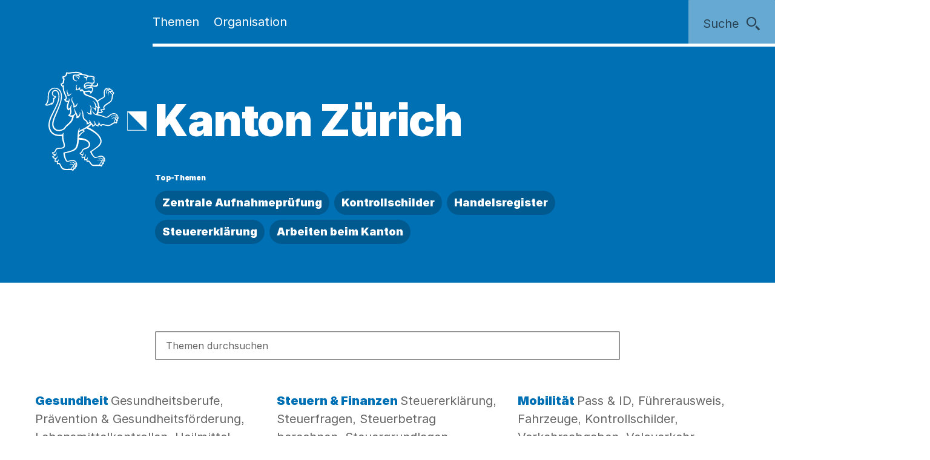

--- FILE ---
content_type: text/html;charset=utf-8
request_url: https://www.zh.ch/de.html
body_size: 11959
content:










<!doctype html>
<html lang="de">
<head>
    <meta charset="UTF-8"/>
    <meta http-equiv="X-UA-Compatible" content="IE=edge"/>
    <title>Startseite | Kanton Zürich</title>

    <meta content="Kanton Zürich" property="og:site_name"/>
    <meta content="Startseite" property="og:title"/>
    <meta content="Offizielle Website des Kantons Zürich. " property="og:description"/>
    <meta content="website" property="og:type"/>
    <meta content="https://www.zh.ch/content/dam/zhweb/bilder-dokumente/footer/social-media-links/kantonzuerich.png.zhweb-transform/open-graph-teaser-image-large/kantonzuerich.1611224633548.png" property="og:image"/>
    <meta content="https://www.zh.ch/de.html" property="og:url"/>

    <meta name="description" content="Offizielle Website des Kantons Zürich. "/>
    <meta content="Deutsch" name="czhdev.title"/>
    <meta name="czhdev.shortTitle" content="Kanton Zürich"/>
    
    <meta name="czhdev.type" content="contentpage"/>
    <meta name="czhdev.teaserText" content="Die Offizielle Website des Kantons Zürich. "/>
    <meta name="czhdev.publicationDate" content="2026-01-08"/>
    
    
    
    <meta name="format-detection" content="telephone=no"/>
    

    <link rel="canonical" href="https://www.zh.ch/de.html"/>

    
  
  

    <link rel="stylesheet" href="/etc.clientlibs/zhweb/core/clientlibs/publish/resources/css/main.284fbec.min.css"/>
    <link rel="stylesheet" href="/etc.clientlibs/zhweb/core/clientlibs/publish/resources/css/print.284fbec.min.css" media="print"/>

    <script type="text/javascript" src="/etc.clientlibs/zhweb/core/clientlibs/publish/resources/js/head.284fbec.min.js"></script>
  

    
  
  

  


    <link rel="manifest" href="/etc.clientlibs/zhweb/core/clientlibs/publish/resources/manifest.json"/>
    <meta name="mobile-web-app-capable" content="yes"/>
    <meta name="apple-mobile-web-app-capable" content="yes"/>
    <meta name="application-name" content="Kanton Zürich"/>
    <meta name="apple-mobile-web-app-title" content="Kanton Zürich"/>
    <meta name="theme-color" content="#0070B4"/>
    <meta name="msapplication-navbutton-color" content="#0070B4"/>
    <meta name="apple-mobile-web-app-status-bar-style" content="black-translucent"/>
    <meta name="msapplication-starturl" content="/"/>
    <meta name="viewport" content="width=device-width, initial-scale=1"/>

    <link rel="preload" href="/etc.clientlibs/zhweb/core/clientlibs/publish/resources/fonts/Inter-Regular.woff2" as="font" type="font/woff2" crossorigin/>
    <link rel="preload" href="/etc.clientlibs/zhweb/core/clientlibs/publish/resources/fonts/Inter-Black.woff2" as="font" type="font/woff2" crossorigin/>

    <link rel="shortcut icon" sizes="144x144" type="image/png" href="/etc.clientlibs/zhweb/core/clientlibs/publish/resources/media/icons/Favicon_144.png"/>
    <link rel="shortcut icon" sizes="96x96" type="image/png" href="/etc.clientlibs/zhweb/core/clientlibs/publish/resources/media/icons/Favicon_96.png"/>
    <link rel="shortcut icon" sizes="48x48" type="image/png" href="/etc.clientlibs/zhweb/core/clientlibs/publish/resources/media/icons/Favicon_48.png"/>
    <link rel="shortcut icon" sizes="16x16" type="image/png" href="/etc.clientlibs/zhweb/core/clientlibs/publish/resources/media/icons/Favicon_16.png"/>

    <link rel="apple-touch-icon" sizes="180x180" href="/etc.clientlibs/zhweb/core/clientlibs/publish/resources/media/icons/apple-touch-icon-180x180.png"/>
    <link rel="apple-touch-icon" sizes="152x152" href="/etc.clientlibs/zhweb/core/clientlibs/publish/resources/media/icons/apple-touch-icon-76x76@2x.png"/>
    <link rel="apple-touch-icon" sizes="144x144" href="/etc.clientlibs/zhweb/core/clientlibs/publish/resources/media/icons/apple-touch-icon-72x72@2x.png"/>
    <link rel="apple-touch-icon" sizes="120x120" href="/etc.clientlibs/zhweb/core/clientlibs/publish/resources/media/icons/apple-touch-icon-60x60@2x.png"/>
    <link rel="apple-touch-icon" sizes="114x114" href="/etc.clientlibs/zhweb/core/clientlibs/publish/resources/media/icons/apple-touch-icon-57x57@2x.png"/>
    <link rel="apple-touch-icon" sizes="76x76" href="/etc.clientlibs/zhweb/core/clientlibs/publish/resources/media/icons/apple-touch-icon-76x76.png"/>
    <link rel="apple-touch-icon" sizes="60x60" href="/etc.clientlibs/zhweb/core/clientlibs/publish/resources/media/icons/apple-touch-icon-60x60.png"/>
    <link rel="apple-touch-icon" sizes="57x57" href="/etc.clientlibs/zhweb/core/clientlibs/publish/resources/media/icons/apple-touch-icon-57x57.png"/>
    <link rel="icon" type="image/png" href="/etc.clientlibs/zhweb/core/clientlibs/publish/resources/media/icons/Favicon_48.png"/>

    
    
        
        <script type="text/javascript">
          function getCookie(cname) {
            const name = cname + "=";
            const decodedCookie = decodeURIComponent(document.cookie);
            const ca = decodedCookie.split(';');
            for (let i = 0; i < ca.length; i++) {
              let c = ca[i];
              while (c.charAt(0) === ' ') {
                c = c.substring(1);
              }
              if (c.indexOf(name) === 0) {
                return c.substring(name.length, c.length);
              }
            }
            return "true";
          }

          const siteId = 'aLYfFtFf';
          if (siteId) {
            const isAnalyticsEnabled = getCookie("acceptAnalytics") === "true";
            if (isAnalyticsEnabled) {
              window.startTracking = function () {
                (function () {
                  var _mtm = _mtm || [];
                  _mtm.push({ 'mtm.startTime': (new Date().getTime()), 'event': 'mtm.Start' });
                  var d = document, g = d.createElement('script'),
                    s = d.getElementsByTagName('script')[0];
                  g.type = 'text/javascript';
                  g.async = true;
                  g.defer = true;
                  g.src = `https://webstats.zh.ch/js/container_${siteId}.js`;
                  s.parentNode.insertBefore(g, s);
                })();
              };
            }
          }
        </script>
        
    

</head>
<body class="cv-blue " data-script-main='/etc.clientlibs/zhweb/core/clientlibs/publish/resources/js/main.284fbec.min.js' data-svgsprites-options='[&quot;/etc.clientlibs/zhweb/core/clientlibs/publish/resources/media/svgsprite/base.284fbec.svg&quot;]'>

<div>
  


</div>
<div>
  


</div>
<div>
  
</div>


<div class="mdl-banner" data-fetch-url="/de/headerbanner/jcr:content.zhweb-headerbanner.html/content/zhweb/de" data-init="banner">
</div>


    <script type="application/ld+json">
        {"@context":"https://schema.org","@type":"GovernmentOrganization","name":"Deutsch","url":"https://www.zh.ch","logo":"https://www.zh.ch/content/dam/zhweb/bilder-dokumente/cc.svg","contactPoint":[{"@type":"ContactPoint","telephone":"+41 43 259 11 11","contactType":"customer service"}],"location":[{"@type":"GovernmentOffice","parentOrganization":{"name":"Deutsch"},"name":"Sicherheitsdirektion","logo":"https://www.zh.ch/content/dam/zhweb/bilder-dokumente/cc.svg","image":"https://www.zh.ch/content/dam/zhweb/bilder-dokumente/cc.svg","geo":{"@type":"GeoCoordinates","longitude":"8.5430796","latitude":"47.378084"},"address":{"@type":"PostalAddress","streetAddress":"Neumühlequai 10"},"telephone":"+41 43 259 11 11"},{"@type":"GovernmentOffice","parentOrganization":{"name":"Deutsch"},"name":"Bildungsdirektion","logo":"https://www.zh.ch/content/dam/zhweb/bilder-dokumente/cc.svg","image":"https://www.zh.ch/content/dam/zhweb/bilder-dokumente/cc.svg","geo":{"@type":"GeoCoordinates","longitude":"8.5433293","latitude":"47.37883910000001"},"address":{"@type":"PostalAddress","streetAddress":"Walcheplatz 2"},"telephone":"+41 43 259 23 09"},{"@type":"GovernmentOffice","parentOrganization":{"name":"Deutsch"},"name":"Staatskanzlei","logo":"https://www.zh.ch/content/dam/zhweb/bilder-dokumente/cc.svg","image":"https://www.zh.ch/content/dam/zhweb/bilder-dokumente/cc.svg","geo":{"@type":"GeoCoordinates","longitude":"8.542956745903888","latitude":"47.378183333352304"},"address":{"@type":"PostalAddress","streetAddress":"Neumühlequai 10 "},"telephone":"+41 43 259 11 11"},{"@type":"GovernmentOffice","parentOrganization":{"name":"Deutsch"},"name":"Direktion der Justiz und des Innern","logo":"https://www.zh.ch/content/dam/zhweb/bilder-dokumente/cc.svg","image":"https://www.zh.ch/content/dam/zhweb/bilder-dokumente/cc.svg","geo":{"@type":"GeoCoordinates","longitude":"8.5429777","latitude":"47.3781855"},"address":{"@type":"PostalAddress","streetAddress":"Neumühlequai 10"},"telephone":"+41 43 259 25 79"},{"@type":"GovernmentOffice","parentOrganization":{"name":"Deutsch"},"name":"Finanzdirektion","logo":"https://www.zh.ch/content/dam/zhweb/bilder-dokumente/cc.svg","image":"https://www.zh.ch/content/dam/zhweb/bilder-dokumente/cc.svg","geo":{"@type":"GeoCoordinates","longitude":"8.5430796","latitude":"47.378084"},"address":{"@type":"PostalAddress","streetAddress":"Walcheplatz 1"},"telephone":"+41 43 259 11 11"},{"@type":"GovernmentOffice","parentOrganization":{"name":"Deutsch"},"name":"Volkswirtschaftsdirektion","logo":"https://www.zh.ch/content/dam/zhweb/bilder-dokumente/cc.svg","image":"https://www.zh.ch/content/dam/zhweb/bilder-dokumente/cc.svg","geo":{"@type":"GeoCoordinates","longitude":"8.5429643","latitude":"47.3780847"},"address":{"@type":"PostalAddress","streetAddress":"Neumühlequai 10"},"telephone":"+41 43 259 26 11"},{"@type":"GovernmentOffice","parentOrganization":{"name":"Deutsch"},"name":"Baudirektion","logo":"https://www.zh.ch/content/dam/zhweb/bilder-dokumente/cc.svg","image":"https://www.zh.ch/content/dam/zhweb/bilder-dokumente/cc.svg","geo":{"@type":"GeoCoordinates","longitude":"8.543272","latitude":"47.3787507"},"address":{"@type":"PostalAddress","streetAddress":"Walcheplatz 2"},"telephone":"+41 43 259 28 00"},{"@type":"GovernmentOffice","parentOrganization":{"name":"Deutsch"},"name":"Gesundheitsdirektion","logo":"https://www.zh.ch/content/dam/zhweb/bilder-dokumente/cc.svg","image":"https://www.zh.ch/content/dam/zhweb/bilder-dokumente/cc.svg","geo":{"@type":"GeoCoordinates","longitude":"8.5437047","latitude":"47.3790886"},"address":{"@type":"PostalAddress","streetAddress":"Stampfenbachstrasse 30"},"telephone":"+41 43 259 24 05"},{"@type":"GovernmentOffice","parentOrganization":{"name":"Deutsch"},"name":"Parlamentsdienste des Kantonsrates","logo":"https://www.zh.ch/content/dam/zhweb/bilder-dokumente/cc.svg","image":"https://www.zh.ch/content/dam/zhweb/bilder-dokumente/cc.svg","geo":{"@type":"GeoCoordinates","longitude":"8.547742099999999","latitude":"47.3729535"},"address":{"@type":"PostalAddress","streetAddress":"Hirschengraben 40"},"telephone":"+41 43 259 20 08"},{"@type":"GovernmentOffice","parentOrganization":{"name":"Deutsch"},"name":"Finanzkontrolle","logo":"https://www.zh.ch/content/dam/zhweb/bilder-dokumente/cc.svg","image":"https://www.zh.ch/content/dam/zhweb/bilder-dokumente/cc.svg","geo":{"@type":"GeoCoordinates","longitude":"8.5435757","latitude":"47.3810772"},"address":{"@type":"PostalAddress","streetAddress":"Weinbergstrasse 49"},"telephone":"+41 43 259 33 67"},{"@type":"GovernmentOffice","parentOrganization":{"name":"Deutsch"},"name":"Migrationsamt","logo":"https://www.zh.ch/content/dam/zhweb/bilder-dokumente/cc.svg","image":"https://www.zh.ch/content/dam/zhweb/bilder-dokumente/cc.svg","geo":{"@type":"GeoCoordinates","longitude":"8.546548699999999","latitude":"47.4036804"},"address":{"@type":"PostalAddress","streetAddress":"Berninastrasse 45"},"telephone":"+41 43 259 88 00"},{"@type":"GovernmentOffice","parentOrganization":{"name":"Deutsch"},"name":"Beglaubigungen \u0026 Gewerbebewilligungen","logo":"https://www.zh.ch/content/dam/zhweb/bilder-dokumente/cc.svg","image":"https://www.zh.ch/content/dam/zhweb/bilder-dokumente/cc.svg","geo":{"@type":"GeoCoordinates","longitude":"8.5430723","latitude":"47.3779394"},"address":{"@type":"PostalAddress","streetAddress":"Neumühlequai 8"},"telephone":"+41 43 259 21 19"},{"@type":"GovernmentOffice","parentOrganization":{"name":"Deutsch"},"name":"Sicherheitsdirektion","logo":"https://www.zh.ch/content/dam/zhweb/bilder-dokumente/cc.svg","image":"https://www.zh.ch/content/dam/zhweb/bilder-dokumente/cc.svg","geo":{"@type":"GeoCoordinates","longitude":"8.5429643","latitude":"47.3780847"},"address":{"@type":"PostalAddress","streetAddress":"Neumühlequai 10"},"telephone":"+41 43 259 21 24"},{"@type":"GovernmentOffice","parentOrganization":{"name":"Deutsch"},"name":"Sicherheitsdirektion","logo":"https://www.zh.ch/content/dam/zhweb/bilder-dokumente/cc.svg","image":"https://www.zh.ch/content/dam/zhweb/bilder-dokumente/cc.svg","geo":{"@type":"GeoCoordinates","longitude":"8.5429643","latitude":"47.3780847"},"address":{"@type":"PostalAddress","streetAddress":"Neumühlequai 10"},"telephone":"+41 43 259 21 24"},{"@type":"GovernmentOffice","parentOrganization":{"name":"Deutsch"},"name":"Sportamt","logo":"https://www.zh.ch/content/dam/zhweb/bilder-dokumente/cc.svg","image":"https://www.zh.ch/content/dam/zhweb/bilder-dokumente/cc.svg","geo":{"@type":"GeoCoordinates","longitude":"8.543190899999999","latitude":"47.3778426"},"address":{"@type":"PostalAddress","streetAddress":"Neumühlequai 8"},"telephone":"+41 43 259 52 52"},{"@type":"GovernmentOffice","parentOrganization":{"name":"Deutsch"},"name":"Kantonales Sozialamt Zürich","logo":"https://www.zh.ch/content/dam/zhweb/bilder-dokumente/cc.svg","image":"https://www.zh.ch/content/dam/zhweb/bilder-dokumente/cc.svg","geo":{"@type":"GeoCoordinates","longitude":"8.528325268393779","latitude":"47.38282839037308"},"address":{"@type":"PostalAddress","streetAddress":"Röntgenstrasse 16/22"},"telephone":"+41 43 259 24 51"},{"@type":"GovernmentOffice","parentOrganization":{"name":"Deutsch"},"name":"Strassenverkehrsamt","logo":"https://www.zh.ch/content/dam/zhweb/bilder-dokumente/cc.svg","image":"https://www.zh.ch/content/dam/zhweb/bilder-dokumente/cc.svg","geo":{"@type":"GeoCoordinates","longitude":"8.5126136","latitude":"47.353506"},"address":{"@type":"PostalAddress","streetAddress":"Uetlibergstrasse 301"},"telephone":"+41 43 257 00 00"},{"@type":"GovernmentOffice","parentOrganization":{"name":"Deutsch"},"name":"Passbüro","logo":"https://www.zh.ch/content/dam/zhweb/bilder-dokumente/cc.svg","image":"https://www.zh.ch/content/dam/zhweb/bilder-dokumente/cc.svg","geo":{"@type":"GeoCoordinates","longitude":"8.529064","latitude":"47.387691"},"address":{"@type":"PostalAddress","streetAddress":"Sihlquai 253"},"telephone":"+41 43 259 73 73"},{"@type":"GovernmentOffice","parentOrganization":{"name":"Deutsch"},"name":"Amt für Militär und Zivilschutz","logo":"https://www.zh.ch/content/dam/zhweb/bilder-dokumente/cc.svg","image":"https://www.zh.ch/content/dam/zhweb/bilder-dokumente/cc.svg","geo":{"@type":"GeoCoordinates","longitude":"8.5172005","latitude":"47.3608902"},"address":{"@type":"PostalAddress","streetAddress":"Uetlibergstrasse 113 "},"telephone":"+41 43 259 71 00"},{"@type":"GovernmentOffice","parentOrganization":{"name":"Deutsch"},"name":"Fachstelle für Schulbeurteilung","logo":"https://www.zh.ch/content/dam/zhweb/bilder-dokumente/cc.svg","image":"https://www.zh.ch/content/dam/zhweb/bilder-dokumente/cc.svg","geo":{"@type":"GeoCoordinates","longitude":"8.531849","latitude":"47.3820613"},"address":{"@type":"PostalAddress","streetAddress":"Josefstrasse 59"},"telephone":"+41 43 259 79 00"},{"@type":"GovernmentOffice","parentOrganization":{"name":"Deutsch"},"name":"Amt für Jugend und Berufsberatung","logo":"https://www.zh.ch/content/dam/zhweb/bilder-dokumente/cc.svg","image":"https://www.zh.ch/content/dam/zhweb/bilder-dokumente/cc.svg","geo":{"@type":"GeoCoordinates","longitude":"8.5472874","latitude":"47.4111124"},"address":{"@type":"PostalAddress","streetAddress":"Dörflistrasse 120"},"telephone":"+41 43 259 96 00"},{"@type":"GovernmentOffice","parentOrganization":{"name":"Deutsch"},"name":"Mittelschul- und Berufsbildungsamt","logo":"https://www.zh.ch/content/dam/zhweb/bilder-dokumente/cc.svg","image":"https://www.zh.ch/content/dam/zhweb/bilder-dokumente/cc.svg","geo":{"@type":"GeoCoordinates","longitude":"8.5347583","latitude":"47.3836896"},"address":{"@type":"PostalAddress","streetAddress":"Ausstellungsstrasse 80"},"telephone":"+41 43 259 77 00"},{"@type":"GovernmentOffice","parentOrganization":{"name":"Deutsch"},"name":"Hochschulamt ","logo":"https://www.zh.ch/content/dam/zhweb/bilder-dokumente/cc.svg","image":"https://www.zh.ch/content/dam/zhweb/bilder-dokumente/cc.svg","geo":{"@type":"GeoCoordinates","longitude":"8.543272","latitude":"47.3787507"},"address":{"@type":"PostalAddress","streetAddress":"Walcheplatz 2"},"telephone":"+41 43 259 23 48"},{"@type":"GovernmentOffice","parentOrganization":{"name":"Deutsch"},"name":"Volksschulamt","logo":"https://www.zh.ch/content/dam/zhweb/bilder-dokumente/cc.svg","image":"https://www.zh.ch/content/dam/zhweb/bilder-dokumente/cc.svg","geo":{"@type":"GeoCoordinates","longitude":"8.541839182751776","latitude":"47.38079036234176"},"address":{"@type":"PostalAddress","streetAddress":"Walchestrasse 21"},"telephone":"+41 43 259 22 51"},{"@type":"GovernmentOffice","parentOrganization":{"name":"Deutsch"},"name":"Staatskanzlei","logo":"https://www.zh.ch/content/dam/zhweb/bilder-dokumente/cc.svg","image":"https://www.zh.ch/content/dam/zhweb/bilder-dokumente/cc.svg","geo":{"@type":"GeoCoordinates","longitude":"8.542956745903888","latitude":"47.378183333352304"},"address":{"@type":"PostalAddress","streetAddress":"Neumühlequai 10 "},"telephone":"+41 43 259 59 00"},{"@type":"GovernmentOffice","parentOrganization":{"name":"Deutsch"},"name":"Staatskanzlei","logo":"https://www.zh.ch/content/dam/zhweb/bilder-dokumente/cc.svg","image":"https://www.zh.ch/content/dam/zhweb/bilder-dokumente/cc.svg","geo":{"@type":"GeoCoordinates","longitude":"8.542956745903888","latitude":"47.378183333352304"},"address":{"@type":"PostalAddress","streetAddress":"Neumühlequai 10 "},"telephone":"+41 43 259 20 34"},{"@type":"GovernmentOffice","parentOrganization":{"name":"Deutsch"},"name":"Staatskanzlei","logo":"https://www.zh.ch/content/dam/zhweb/bilder-dokumente/cc.svg","image":"https://www.zh.ch/content/dam/zhweb/bilder-dokumente/cc.svg","geo":{"@type":"GeoCoordinates","longitude":"8.542968074125982","latitude":"47.378179585852784"},"address":{"@type":"PostalAddress","streetAddress":"Neumühlequai 10 "},"telephone":"+41 43 259 20 19"},{"@type":"GovernmentOffice","parentOrganization":{"name":"Deutsch"},"name":"Staatskanzlei","logo":"https://www.zh.ch/content/dam/zhweb/bilder-dokumente/cc.svg","image":"https://www.zh.ch/content/dam/zhweb/bilder-dokumente/cc.svg","geo":{"@type":"GeoCoordinates","longitude":"8.542956745903888","latitude":"47.378183333352304"},"address":{"@type":"PostalAddress","streetAddress":"Neumühlequai 10 "},"telephone":"+41 43 259 20 05"},{"@type":"GovernmentOffice","parentOrganization":{"name":"Deutsch"},"name":"Oberjugendanwaltschaft","logo":"https://www.zh.ch/content/dam/zhweb/bilder-dokumente/cc.svg","image":"https://www.zh.ch/content/dam/zhweb/bilder-dokumente/cc.svg","geo":{"@type":"GeoCoordinates","longitude":"8.7182804","latitude":"47.4980041"},"address":{"@type":"PostalAddress","streetAddress":"Zürcherstrasse 15"},"telephone":"+41 43 258 41 70"},{"@type":"GovernmentOffice","parentOrganization":{"name":"Deutsch"},"name":"Fachstelle Kultur","logo":"https://www.zh.ch/content/dam/zhweb/bilder-dokumente/cc.svg","image":"https://www.zh.ch/content/dam/zhweb/bilder-dokumente/cc.svg","geo":{"@type":"GeoCoordinates","longitude":"8.5429777","latitude":"47.3781855"},"address":{"@type":"PostalAddress","streetAddress":"Neumühlequai 10"},"telephone":"+41 43 259 25 52"},{"@type":"GovernmentOffice","parentOrganization":{"name":"Deutsch"},"name":"Statthalterämter und Bezirksratskanzleien","logo":"https://www.zh.ch/content/dam/zhweb/bilder-dokumente/cc.svg","image":"https://www.zh.ch/content/dam/zhweb/bilder-dokumente/cc.svg","geo":{"@type":"GeoCoordinates","longitude":"8.7898829","latitude":"47.3685003"},"address":{"@type":"PostalAddress","streetAddress":"Hörnlistrasse 71"}},{"@type":"GovernmentOffice","parentOrganization":{"name":"Deutsch"},"name":"Fachstelle Integration","logo":"https://www.zh.ch/content/dam/zhweb/bilder-dokumente/cc.svg","image":"https://www.zh.ch/content/dam/zhweb/bilder-dokumente/cc.svg","geo":{"@type":"GeoCoordinates","longitude":"8.542971699999999","latitude":"47.3781973"},"address":{"@type":"PostalAddress","streetAddress":"Neumühlequai 10 "},"telephone":"+41 43 259 25 31"},{"@type":"GovernmentOffice","parentOrganization":{"name":"Deutsch"},"name":"Direktion der Justiz und des Innern","logo":"https://www.zh.ch/content/dam/zhweb/bilder-dokumente/cc.svg","image":"https://www.zh.ch/content/dam/zhweb/bilder-dokumente/cc.svg","geo":{"@type":"GeoCoordinates","longitude":"8.5429777","latitude":"47.3781855"},"address":{"@type":"PostalAddress","streetAddress":"Neumühlequai 10"},"telephone":"+41 43 259 25 79"},{"@type":"GovernmentOffice","parentOrganization":{"name":"Deutsch"},"name":"Oberstaatsanwaltschaft des Kantons Zürich","logo":"https://www.zh.ch/content/dam/zhweb/bilder-dokumente/cc.svg","image":"https://www.zh.ch/content/dam/zhweb/bilder-dokumente/cc.svg","geo":{"@type":"GeoCoordinates","longitude":"8.518222","latitude":"47.381977"},"address":{"@type":"PostalAddress","streetAddress":"Güterstrasse 33"},"telephone":"+41 43 258 22 00"},{"@type":"GovernmentOffice","parentOrganization":{"name":"Deutsch"},"name":"Statistisches Amt","logo":"https://www.zh.ch/content/dam/zhweb/bilder-dokumente/cc.svg","image":"https://www.zh.ch/content/dam/zhweb/bilder-dokumente/cc.svg","geo":{"@type":"GeoCoordinates","longitude":"8.5280481","latitude":"47.3697559"},"address":{"@type":"PostalAddress","streetAddress":"Schöntalstrasse 5"},"telephone":"+41 43 259 75 00"},{"@type":"GovernmentOffice","parentOrganization":{"name":"Deutsch"},"name":"Gemeindeamt","logo":"https://www.zh.ch/content/dam/zhweb/bilder-dokumente/cc.svg","image":"https://www.zh.ch/content/dam/zhweb/bilder-dokumente/cc.svg","geo":{"@type":"GeoCoordinates","longitude":"8.522712199999999","latitude":"47.3896541"},"address":{"@type":"PostalAddress","streetAddress":"Wilhelmstrasse 10"},"telephone":"+41 43 259 83 30"},{"@type":"GovernmentOffice","parentOrganization":{"name":"Deutsch"},"name":"Handelsregisteramt","logo":"https://www.zh.ch/content/dam/zhweb/bilder-dokumente/cc.svg","image":"https://www.zh.ch/content/dam/zhweb/bilder-dokumente/cc.svg","geo":{"@type":"GeoCoordinates","longitude":"8.5280481","latitude":"47.3697559"},"address":{"@type":"PostalAddress","streetAddress":"Schöntalstrasse 5 "},"telephone":"+41 43 259 74 00"},{"@type":"GovernmentOffice","parentOrganization":{"name":"Deutsch"},"name":"Fachstelle Gleichstellung","logo":"https://www.zh.ch/content/dam/zhweb/bilder-dokumente/cc.svg","image":"https://www.zh.ch/content/dam/zhweb/bilder-dokumente/cc.svg","geo":{"@type":"GeoCoordinates","longitude":"8.5428828","latitude":"47.3782601"},"address":{"@type":"PostalAddress","streetAddress":"Neumühlequai 10"},"telephone":"+41 43 259 25 72"},{"@type":"GovernmentOffice","parentOrganization":{"name":"Deutsch"},"name":"Justizvollzug und Wiedereingliederung","logo":"https://www.zh.ch/content/dam/zhweb/bilder-dokumente/cc.svg","image":"https://www.zh.ch/content/dam/zhweb/bilder-dokumente/cc.svg","geo":{"@type":"GeoCoordinates","longitude":"8.4903087","latitude":"47.3907102"},"address":{"@type":"PostalAddress","streetAddress":"Hohlstrasse 552"},"telephone":"+41 43 258 34 00"},{"@type":"GovernmentOffice","parentOrganization":{"name":"Deutsch"},"name":"Kantonale Opferhilfestelle","logo":"https://www.zh.ch/content/dam/zhweb/bilder-dokumente/cc.svg","image":"https://www.zh.ch/content/dam/zhweb/bilder-dokumente/cc.svg","geo":{"@type":"GeoCoordinates","longitude":"8.5430796","latitude":"47.378084"},"address":{"@type":"PostalAddress","streetAddress":"Neumühlequai 10"},"telephone":"+41 43 259 25 41"},{"@type":"GovernmentOffice","parentOrganization":{"name":"Deutsch"},"name":"Staatsarchiv","logo":"https://www.zh.ch/content/dam/zhweb/bilder-dokumente/cc.svg","image":"https://www.zh.ch/content/dam/zhweb/bilder-dokumente/cc.svg","geo":{"@type":"GeoCoordinates","longitude":"8.547105499999999","latitude":"47.3973245"},"address":{"@type":"PostalAddress","streetAddress":"Winterthurerstrasse 170"},"telephone":"+41 43 258 50 00"},{"@type":"GovernmentOffice","parentOrganization":{"name":"Deutsch"},"name":"Finanzdirektion","logo":"https://www.zh.ch/content/dam/zhweb/bilder-dokumente/cc.svg","image":"https://www.zh.ch/content/dam/zhweb/bilder-dokumente/cc.svg","geo":{"@type":"GeoCoordinates","longitude":"8.5430796","latitude":"47.378084"},"address":{"@type":"PostalAddress","streetAddress":"Walcheplatz 1"},"telephone":"+41 43 259 33 04"},{"@type":"GovernmentOffice","parentOrganization":{"name":"Deutsch"},"name":"Kanton Zürich - Steueramt","logo":"https://www.zh.ch/content/dam/zhweb/bilder-dokumente/cc.svg","image":"https://www.zh.ch/content/dam/zhweb/bilder-dokumente/cc.svg","geo":{"@type":"GeoCoordinates","longitude":"8.4847605","latitude":"47.3942385"},"address":{"@type":"PostalAddress","streetAddress":"Bändliweg 21"},"telephone":"+41 43 259 40 50"},{"@type":"GovernmentOffice","parentOrganization":{"name":"Deutsch"},"name":"kdmz","logo":"https://www.zh.ch/content/dam/zhweb/bilder-dokumente/cc.svg","image":"https://www.zh.ch/content/dam/zhweb/bilder-dokumente/cc.svg","geo":{"@type":"GeoCoordinates","longitude":"8.5114541","latitude":"47.3630029"},"address":{"@type":"PostalAddress","streetAddress":"Räffelstrasse 32"},"telephone":"+41 43 259 99 30"},{"@type":"GovernmentOffice","parentOrganization":{"name":"Deutsch"},"name":"Finanzverwaltung","logo":"https://www.zh.ch/content/dam/zhweb/bilder-dokumente/cc.svg","image":"https://www.zh.ch/content/dam/zhweb/bilder-dokumente/cc.svg","geo":{"@type":"GeoCoordinates","longitude":"8.5425785","latitude":"47.3789552"},"address":{"@type":"PostalAddress","streetAddress":"Walcheplatz 1 "},"telephone":"+41 43 259 33 33"},{"@type":"GovernmentOffice","parentOrganization":{"name":"Deutsch"},"name":"Personalamt","logo":"https://www.zh.ch/content/dam/zhweb/bilder-dokumente/cc.svg","image":"https://www.zh.ch/content/dam/zhweb/bilder-dokumente/cc.svg","geo":{"@type":"GeoCoordinates","longitude":"8.5425785","latitude":"47.3789552"},"address":{"@type":"PostalAddress","streetAddress":"Walcheplatz 1"},"telephone":"+41 43 259 33 13"},{"@type":"GovernmentOffice","parentOrganization":{"name":"Deutsch"},"name":"Volkswirtschaftsdirektion","logo":"https://www.zh.ch/content/dam/zhweb/bilder-dokumente/cc.svg","image":"https://www.zh.ch/content/dam/zhweb/bilder-dokumente/cc.svg","geo":{"@type":"GeoCoordinates","longitude":"8.5429643","latitude":"47.3780847"},"address":{"@type":"PostalAddress","streetAddress":"Neumühlequai 10"},"telephone":"+41 43 259 26 11"},{"@type":"GovernmentOffice","parentOrganization":{"name":"Deutsch"},"name":"Zürcher Verkehrsverbund ZVV","logo":"https://www.zh.ch/content/dam/zhweb/bilder-dokumente/cc.svg","image":"https://www.zh.ch/content/dam/zhweb/bilder-dokumente/cc.svg","geo":{"@type":"GeoCoordinates","longitude":"8.544796900000001","latitude":"47.4113088"},"address":{"@type":"PostalAddress","streetAddress":"Hofwiesenstrasse 370"},"telephone":"+41 43 257 48 48"},{"@type":"GovernmentOffice","parentOrganization":{"name":"Deutsch"},"name":"Amt für Raumentwicklung","logo":"https://www.zh.ch/content/dam/zhweb/bilder-dokumente/cc.svg","image":"https://www.zh.ch/content/dam/zhweb/bilder-dokumente/cc.svg","geo":{"@type":"GeoCoordinates","longitude":"8.5437687","latitude":"47.3784401"},"address":{"@type":"PostalAddress","streetAddress":"Stampfenbachstrasse 12"},"telephone":"+41 43 259 30 22"},{"@type":"GovernmentOffice","parentOrganization":{"name":"Deutsch"},"name":"Immobilienamt","logo":"https://www.zh.ch/content/dam/zhweb/bilder-dokumente/cc.svg","image":"https://www.zh.ch/content/dam/zhweb/bilder-dokumente/cc.svg","geo":{"@type":"GeoCoordinates","longitude":"8.5328274","latitude":"47.3803311"},"address":{"@type":"PostalAddress","streetAddress":"Zollstrasse 36"},"telephone":"+41 43 259 22 11"},{"@type":"GovernmentOffice","parentOrganization":{"name":"Deutsch"},"name":"Baudirektion","logo":"https://www.zh.ch/content/dam/zhweb/bilder-dokumente/cc.svg","image":"https://www.zh.ch/content/dam/zhweb/bilder-dokumente/cc.svg","geo":{"@type":"GeoCoordinates","longitude":"8.543272","latitude":"47.3787507"},"address":{"@type":"PostalAddress","streetAddress":"Walcheplatz 2"},"telephone":"+41 43 259 28 08"},{"@type":"GovernmentOffice","parentOrganization":{"name":"Deutsch"},"name":"Hochbauamt","logo":"https://www.zh.ch/content/dam/zhweb/bilder-dokumente/cc.svg","image":"https://www.zh.ch/content/dam/zhweb/bilder-dokumente/cc.svg","geo":{"@type":"GeoCoordinates","longitude":"8.535452531809252","latitude":"47.38034791360785"},"address":{"@type":"PostalAddress","streetAddress":"Zollstrasse 36"},"telephone":"+41 43 259 28 42"},{"@type":"GovernmentOffice","parentOrganization":{"name":"Deutsch"},"name":"Tiefbauamt","logo":"https://www.zh.ch/content/dam/zhweb/bilder-dokumente/cc.svg","image":"https://www.zh.ch/content/dam/zhweb/bilder-dokumente/cc.svg","geo":{"@type":"GeoCoordinates","longitude":"8.543296","latitude":"47.378705"},"address":{"@type":"PostalAddress","streetAddress":"Walcheplatz 2"},"telephone":"+41 43 259 31 51"},{"@type":"GovernmentOffice","parentOrganization":{"name":"Deutsch"},"name":" Amt für Abfall, Wasser, Energie und Luft","logo":"https://www.zh.ch/content/dam/zhweb/bilder-dokumente/cc.svg","image":"https://www.zh.ch/content/dam/zhweb/bilder-dokumente/cc.svg","geo":{"@type":"GeoCoordinates","longitude":"8.543272","latitude":"47.3787507"},"address":{"@type":"PostalAddress","streetAddress":"Walcheplatz 2"},"telephone":"+41 43 259 32 02"},{"@type":"GovernmentOffice","parentOrganization":{"name":"Deutsch"},"name":"Amt für Landschaft und Natur","logo":"https://www.zh.ch/content/dam/zhweb/bilder-dokumente/cc.svg","image":"https://www.zh.ch/content/dam/zhweb/bilder-dokumente/cc.svg","geo":{"@type":"GeoCoordinates","longitude":"8.5433146","latitude":"47.3787273"},"address":{"@type":"PostalAddress","streetAddress":"Walcheplatz 2"},"telephone":"+41 43 259 27 31"},{"@type":"GovernmentOffice","parentOrganization":{"name":"Deutsch"},"name":"Kantonales Labor ","logo":"https://www.zh.ch/content/dam/zhweb/bilder-dokumente/cc.svg","image":"https://www.zh.ch/content/dam/zhweb/bilder-dokumente/cc.svg","geo":{"@type":"GeoCoordinates","longitude":"8.5587676","latitude":"47.3711057"},"address":{"@type":"PostalAddress","streetAddress":"Fehrenstrasse 15"},"telephone":"+41 43 244 71 00"},{"@type":"GovernmentOffice","parentOrganization":{"name":"Deutsch"},"name":"Kantonale Ethikkommission ","logo":"https://www.zh.ch/content/dam/zhweb/bilder-dokumente/cc.svg","image":"https://www.zh.ch/content/dam/zhweb/bilder-dokumente/cc.svg","geo":{"@type":"GeoCoordinates","longitude":"8.539871699999999","latitude":"47.3845811"},"address":{"@type":"PostalAddress","streetAddress":"Stampfenbachstrasse 121"},"telephone":"+41 43 259 79 70"},{"@type":"GovernmentOffice","parentOrganization":{"name":"Deutsch"},"name":"Veterinäramt","logo":"https://www.zh.ch/content/dam/zhweb/bilder-dokumente/cc.svg","image":"https://www.zh.ch/content/dam/zhweb/bilder-dokumente/cc.svg","geo":{"@type":"GeoCoordinates","longitude":"8.541769","latitude":"47.383952"},"address":{"@type":"PostalAddress","streetAddress":"Waltersbachstrasse 5"},"telephone":"+41 43 259 41 41"},{"@type":"GovernmentOffice","parentOrganization":{"name":"Deutsch"},"name":"Kantonale Heilmittelkontrolle","logo":"https://www.zh.ch/content/dam/zhweb/bilder-dokumente/cc.svg","image":"https://www.zh.ch/content/dam/zhweb/bilder-dokumente/cc.svg","geo":{"@type":"GeoCoordinates","longitude":"8.5484798","latitude":"47.3803727"},"address":{"@type":"PostalAddress","streetAddress":"Haldenbachstrasse 12 "},"telephone":"+41 43 258 61 00"},{"@type":"GovernmentOffice","parentOrganization":{"name":"Deutsch"},"name":"Gesundheitsdirektion","logo":"https://www.zh.ch/content/dam/zhweb/bilder-dokumente/cc.svg","image":"https://www.zh.ch/content/dam/zhweb/bilder-dokumente/cc.svg","geo":{"@type":"GeoCoordinates","longitude":"8.5437047","latitude":"47.3790886"},"address":{"@type":"PostalAddress","streetAddress":"Stampfenbachstrasse 30"},"telephone":"+41 43 259 24 05"},{"@type":"GovernmentOffice","parentOrganization":{"name":"Deutsch"},"name":"Gesundheitsdirektion","logo":"https://www.zh.ch/content/dam/zhweb/bilder-dokumente/cc.svg","image":"https://www.zh.ch/content/dam/zhweb/bilder-dokumente/cc.svg","geo":{"@type":"GeoCoordinates","longitude":"8.5437047","latitude":"47.3790886"},"address":{"@type":"PostalAddress","streetAddress":"Stampfenbachstrasse 30 "},"telephone":"+41 43 259 51 00"},{"@type":"GovernmentOffice","parentOrganization":{"name":"Deutsch"},"name":"Staatskanzlei","logo":"https://www.zh.ch/content/dam/zhweb/bilder-dokumente/cc.svg","image":"https://www.zh.ch/content/dam/zhweb/bilder-dokumente/cc.svg","geo":{"@type":"GeoCoordinates","longitude":"8.542956745903888","latitude":"47.378183333352304"},"address":{"@type":"PostalAddress","streetAddress":"Neumühlequai 10 "},"telephone":"+41 43 259 11 11"},{"@type":"GovernmentOffice","parentOrganization":{"name":"Deutsch"},"name":"Staatskanzlei, Digitale Verwaltung","logo":"https://www.zh.ch/content/dam/zhweb/bilder-dokumente/cc.svg","image":"https://www.zh.ch/content/dam/zhweb/bilder-dokumente/cc.svg","geo":{"@type":"GeoCoordinates","longitude":"8.542956745903888","latitude":"47.378183333352304"},"address":{"@type":"PostalAddress","streetAddress":"Neumühlequai 10 "},"telephone":"+41 43 259 59 30"},{"@type":"GovernmentOffice","parentOrganization":{"name":"Deutsch"},"name":"Kantonspolizei Zürich","logo":"https://www.zh.ch/content/dam/zhweb/bilder-dokumente/cc.svg","image":"https://www.zh.ch/content/dam/zhweb/bilder-dokumente/cc.svg","geo":{"@type":"GeoCoordinates","longitude":"8.5197942","latitude":"47.3812086"},"address":{"@type":"PostalAddress","streetAddress":"Güterstrasse 33"},"telephone":"+41 58 648 48 48"},{"@type":"GovernmentOffice","parentOrganization":{"name":"Deutsch"},"name":"Amt für Informatik","logo":"https://www.zh.ch/content/dam/zhweb/bilder-dokumente/cc.svg","image":"https://www.zh.ch/content/dam/zhweb/bilder-dokumente/cc.svg","geo":{"@type":"GeoCoordinates","longitude":"8.541325984766846","latitude":"47.38411845041334"},"address":{"@type":"PostalAddress","streetAddress":"Waltersbachstrasse 5"},"telephone":"+41 43 259 19 00"},{"@type":"GovernmentOffice","parentOrganization":{"name":"Deutsch"},"name":"Amt für Arbeit","logo":"https://www.zh.ch/content/dam/zhweb/bilder-dokumente/cc.svg","image":"https://www.zh.ch/content/dam/zhweb/bilder-dokumente/cc.svg","geo":{"@type":"GeoCoordinates","longitude":"8.542004","latitude":"47.380588"},"address":{"@type":"PostalAddress","streetAddress":"Walchestrasse 19 "},"telephone":"+41 43 259 60 60"},{"@type":"GovernmentOffice","parentOrganization":{"name":"Deutsch"},"name":"Amt für Wirtschaft","logo":"https://www.zh.ch/content/dam/zhweb/bilder-dokumente/cc.svg","image":"https://www.zh.ch/content/dam/zhweb/bilder-dokumente/cc.svg","geo":{"@type":"GeoCoordinates","longitude":"8.542004","latitude":"47.380588"},"address":{"@type":"PostalAddress","streetAddress":"Walchestrasse 19 "},"telephone":"+41 43 259 30 30"},{"@type":"GovernmentOffice","parentOrganization":{"name":"Deutsch"},"name":"Bildungsdirektion","logo":"https://www.zh.ch/content/dam/zhweb/bilder-dokumente/cc.svg","image":"https://www.zh.ch/content/dam/zhweb/bilder-dokumente/cc.svg","geo":{"@type":"GeoCoordinates","longitude":"8.5433293","latitude":"47.37883910000001"},"address":{"@type":"PostalAddress","streetAddress":"Walcheplatz 2"},"telephone":"+41 43 259 23 09"},{"@type":"GovernmentOffice","parentOrganization":{"name":"Deutsch"},"name":"Amt für Mobilität","logo":"https://www.zh.ch/content/dam/zhweb/bilder-dokumente/cc.svg","image":"https://www.zh.ch/content/dam/zhweb/bilder-dokumente/cc.svg","geo":{"@type":"GeoCoordinates","longitude":"8.5429414","latitude":"47.3781848"},"address":{"@type":"PostalAddress","streetAddress":"Neumühlequai 10"},"telephone":"+41 43 259 30 61"},{"@type":"GovernmentOffice","parentOrganization":{"name":"Deutsch"},"name":"Fachstelle Religion","logo":"https://www.zh.ch/content/dam/zhweb/bilder-dokumente/cc.svg","image":"https://www.zh.ch/content/dam/zhweb/bilder-dokumente/cc.svg","geo":{"@type":"GeoCoordinates","longitude":"8.5430796","latitude":"47.378084"},"address":{"@type":"PostalAddress","streetAddress":"Neumühlequai 10"},"telephone":"+41 43 259 25 55"}]}
    </script>





    <header class="lyt-wrapper" id="header">
        
    
    <h1 class="visuallyhidden">Navigation</h1>
    <div class="mdl-skiplinks" data-init="skiplinks">
        <h2 class="visuallyhidden">Sprunglinks</h2>
        <ul class="mdl-skiplinks__list">
            <li class="mdl-skiplinks__item">
                <a href="/de.html" accesskey="0" class="mdl-skiplinks__link" data-skiplinks="link">Startseite</a>
            </li>
            <li class="mdl-skiplinks__item">
                <a href="#navigation" accesskey="1" class="mdl-skiplinks__link" data-skiplinks="link">Navigation</a>
            </li>
            <li class="mdl-skiplinks__item">
                <a href="#main" accesskey="2" class="mdl-skiplinks__link" data-skiplinks="link">Inhalt</a>
            </li>
            <li class="mdl-skiplinks__item">
                <a href="#contact" accesskey="3" class="mdl-skiplinks__link" data-skiplinks="link">Kontakt</a>
            </li>
            
                <li class="mdl-skiplinks__item">
                    <a href="#toc" accesskey="4" class="mdl-skiplinks__link" data-skiplinks="link">Inhaltsverzeichnis</a>
                </li>
            
            <li class="mdl-skiplinks__item">
                <a href="#search" accesskey="5" class="mdl-skiplinks__link" data-skiplinks="link">Suche</a>
            </li>
            
                <li class="mdl-skiplinks__item">
                    <a href="#contentinfo" accesskey="6" class="mdl-skiplinks__link" data-skiplinks="link">Fussbereich</a>
                </li>
            
        </ul>
    </div>

        <div class="grid-x grid-margin-x">
            <div class="cell small-offset-2 medium-offset-2 large-offset-2 xlarge-offset-2 small-10 medium-9 large-8">
                <div>
    
    
        
            
            <div class="mdl-header cv-inverted" data-init="header">
                <div class="lyt-wrapper">
                    <div class="grid-margin-x grid-x">
                        <div class="mdl-header__wrapper cell small-offset-2 medium-offset-2 large-offset-2">
                            <div class="mdl-header__logo">
                                <div class="atm-logo">
                                    <a href="/de.html">
                                        <span class="visuallyhidden">Logo des Kantons Zürich</span>
                                        <svg viewBox="0 0 100 100" class="atm-logo--screen-inverted print-hidden">
                                            <use xlink:href="#ktzh_inverted"></use>
                                        </svg>
                                        <svg viewBox="0 0 100 100" class="atm-logo--screen print-visible">
                                            <use xlink:href="#ktzh"></use>
                                        </svg>
                                    </a>
                                </div>
                            </div>
                            <span class="mdl-header__logo-text">Kanton Zürich</span>
                            <h2 class="visuallyhidden">Hauptnavigation</h2>
                            <div class="mdl-header__spacer"></div>
                            <nav class="mdl-header__navigation-container" id="navigation" tabindex="-1">
                                <button class="mdl-header__nav-burger" data-menu-burger>
                                    <span class="mdl-header__nav-burger-text" data-menu-burger-text>
                                        Menu
                                    </span>
                                    <svg class="icon burger" focusable="false">
                                        <use xlink:href="#menu-1"></use>
                                    </svg>
                                    <svg class="icon close" focusable="false">
                                        <use xlink:href="#exit"></use>
                                    </svg>
                                </button>
                                <ul class="mdl-header__navigation">
                                    <li>
                                        <button class="mdl-header__nav-item" data-header="openModal" aria-expanded="false" aria-haspopup="true" aria-controls="flyout-topics" data-nav-index="1">
                                            Themen
                                        </button>
                                    </li>
                                    <li>
                                        <button class="mdl-header__nav-item" data-header="openModal" aria-expanded="false" aria-haspopup="true" aria-controls="flyout-topics" data-nav-index="2">
                                            Organisation
                                        </button>
                                    </li>
                                </ul>
                            </nav>
                        </div>
                    </div>
                </div>
                <div class="mdl-header__functions">
                    <div class="mdl-user-menu" data-init="userMenu" aria-describedby="aria-user-menu">
                        <input type="hidden" data-user-menu="loginStatusEndpoint" value="/de/_jcr_content/header.zhweb-userinfo.zhweb-no-cache.json"/>
                        <button class="mdl-user-menu__trigger">
                            <span class="mdl-user-menu__user-icon-wrapper">
                                <svg class="icon mdl-user-menu__user-icon" focusable="false">
                                    <use xlink:href="#user"></use>
                                </svg>
                            </span>
                            <span class="mdl-user-menu__username" data-user-menu="userNameField"></span>
                            <span class="mdl-user-menu__loginlabel">Anmelden</span>
                            <svg class="icon mdl-user-menu__trigger-triangle-icon" focusable="false">
                                <use xlink:href="#angle_drop_down"></use>
                            </svg>
                        </button>
                        <div class="mdl-context_menu" id="aria-user-menu">
                            <div>
                                <ul class="mdl-context_menu__list">
                                    <li>
                                        <button class="atm-context_menu_item " data-context-menu="item" data-user-menu="logout">
                                            <span class="atm-context_menu_item__label">Abmelden</span>
                                            <svg class="icon atm-context_menu_item__icon" focusable="false">
                                                <use xlink:href="#logout-user"></use>
                                            </svg>
                                        </button>
                                    </li>
                                </ul>
                            </div>
                        </div>
                    </div>
                    <button id="search" type="button" class="mdl-header__search atm-button" data-header="openModal" aria-expanded="false" aria-haspopup="true" aria-controls="flyout-search" data-search>
                        <span class="atm-button__text">
                            Suche
                        </span>
                        <svg class="icon atm-button__icon" focusable="false">
                            <use xlink:href="#inspect"></use>
                        </svg>
                    </button>
                </div>
            </div>
            <div id="flyout-topics" class="mdl-modal mdl-modal--flyout print-hidden" aria-hidden="true" data-init="modal" role="dialog">
                <div role="document">
                    <button class="mdl-modal__close" data-modal="close">
                        <span class="mdl-modal__close-label">
                            <span class="visuallyhidden">
                                Menu 
                            </span>
                            Schliessen
                        </span>
                        <svg class="icon mdl-modal__exit" focusable="false">
                            <use xlink:href="#exit"></use>
                        </svg>
                    </button>
                    <div class="mdl-modal__pages" data-page="1">
                        <div class="mdl-modal__pages-page">
                            <div class="lyt-wrapper">
                                <div class="grid-x grid-margin-x">
                                    <div class="cell small-offset-2 medium-offset-2 large-offset-2 xlarge-offset-2 small-10 medium-9 large-8">
                                        <div>

    
    <div class="mdl-topiclist mdl-topiclist--home mdl-topiclist--nav" data-init="topiclist" data-topiclist-options='{&quot;url&quot;:&quot;/de/jcr:content.zhweb-topics.json&quot;,&quot;searchUrl&quot;:&quot;/de/suche.html?q={value}&quot;}'>
        <div data-topiclist="firstLayer">
            <div class="atm-form_input atm-form_input--small" data-input>
                <input class="atm-form_input__input" id="zhwebe33102" placeholder="Themen durchsuchen" name="zhwebe33102_name" value="" type="text" data-topiclist="input" data-hasbutton="true" autocomplete="new-password"/>
                <label for="zhwebe33102">Themen durchsuchen</label>
                <button class="atm-form_input__functionality" type="button" data-buttontype="clear">
                    <span class="visuallyhidden">Lösche Eingabe</span>
                    <svg class="icon" focusable="false">
                        <use xlink:href="#clear"></use>
                    </svg>
                </button>
            </div>
            
            <div class="mdl-content_nav mdl-topiclist__navigation" data-init="contentNav" aria-live="polite" data-topiclist="navigation">
                <ul class="mdl-content_nav__list" data-anchornav="fullwidth">
                </ul>
            </div>
            <div class="mdl-content_nav mdl-topiclist__autosuggest mdl-content_nav--single-column" data-init="contentNav" aria-live="polite" data-topiclist="autosuggest">
                <ul class="mdl-content_nav__list" data-anchornav="fullwidth">
                </ul>
                <div class="atm-loading_circle">
                    <span class="atm-loading_circle__spinner">
                    </span>
                </div>
            </div>
            <div class="mdl-topiclist__fullwidth-wrapper" data-anchornav="fullwidth">
                <button class="atm-button mdl-topiclist__show-all" data-topiclist="showAllTrigger">
                    Alle anzeigen
                    <svg class="icon atm-button__icon">
                        <use xlink:href="#layer1"></use>
                    </svg>
                </button>
            </div>
        </div>
        <div data-topiclist="furtherLayers">
        </div>
        <div class="mdl-topiclist__no-results-placeholder mdl-placeholder">
            <h3 class="atm-heading mdl-placeholder__title">
                Keine Ergebnisse zu Ihrer Suche gefunden.
            </h3>
            <p class="atm-paragraph mdl-placeholder__text">
                Überprüfen Sie die Schreibweise der eingegebenen Wörter. Versuchen Sie andere Stichwörter. Versuchen Sie allgemeinere Stichwörter.
            </p>
            <button class="atm-button atm-button--secondary">
                <span class="atm-button__text">
                    Suche zurücksetzen
                </span>
                <svg class="icon atm-button__icon" focusable="false">
                    <use xlink:href="#undo"></use>
                </svg>
                <span class="atm-button__spinner"></span>
            </button>
        </div>
        <script data-topiclist="contentTeaserTemplate" type="text/x-handlebars-template">
            <a class="atm-content_teaser " href=<%=target%>>
                <span class="atm-content_teaser__content">
                    <span class="atm-content_teaser__title">
                        <span class="visuallyhidden">
                            Kategorie: 
                        </span>
                        <%= shortTitle %>
                        <br class="visuallyhidden">
                  </span>
                  <%= buzzwords %>
                </span>
            </a>
        </script>
        <script data-topiclist="subnavigationTemplate" type="text/x-handlebars-template">
            <div class="mdl-subnavigation" data-init="subnavigation" data-layer="<%=layer%>">
                <a class="atm-text_link atm-text_link--icon" data-subnavigation="layerUp">
                    <svg class="icon icon--iframe-add" focusable="false">
                        <use xlink:href="#arrow-left"></use>
                    </svg>
                    Zurück zu <%=parent%>
                </a>
                <h3 class="atm-heading">
                    <a class="mdl-subnavigation__title" href="<%=pageUrl%>">
                        <%=title%>
                    </a>
                </h3>
                <div class="mdl-content_nav" data-subnavigation="contentNav">
                    <ul class="mdl-content_nav__list"></ul>
                </div>
            </div>
        </script>
    </div>

</div>
                                    </div>
                                </div>
                            </div>
                        </div>
                        <div class="mdl-modal__pages-page">
                            <div class="lyt-wrapper">
                                <div class="grid-x grid-margin-x">
                                    <div class="cell small-offset-2 medium-offset-2 large-offset-2 xlarge-offset-2 small-10 medium-9 large-8">
                                        
    <div class="mdl-organisation_navigation" data-init="organisationNavigation">
        <div class="mdl-organisation_navigation__top" data-organisation_navigation="topSection"></div>
        <div class="mdl-topiclist mdl-topiclist--home mdl-topiclist--nav" data-init="topiclist" data-topiclist-options='{&quot;url&quot;:&quot;/de/_jcr_content.zhweb-organizations.json&quot;,&quot;searchUrl&quot;:&quot;/de/suche.html?q={value}&quot;}'>
            <div data-topiclist="firstLayer">
                <div class="atm-form_input atm-form_input--small" data-input>
                    <input class="atm-form_input__input" id="organisationFilterInput" placeholder="Filtern nach Amt, Fachstelle, Direktion" name="input_name" value="" type="text" data-topiclist="input" data-hasbutton="true"/>
                    <label for="organisationFilterInput">Filtern nach Amt, Fachstelle, Direktion</label>
                    <button class="atm-form_input__functionality" type="button" data-buttontype="clear">
                        <span class="visuallyhidden"></span>
                        <svg class="icon" focusable="false">
                            <use xlink:href="#clear"></use>
                        </svg>
                    </button>
                </div>
                <div class="mdl-content_nav mdl-content_nav--two-columns mdl-topiclist__navigation" data-init="contentNav" aria-live="polite" data-topiclist="navigation">
                    <ul class="mdl-content_nav__list">
                    </ul>
                </div>
                <div class="mdl-content_nav mdl-topiclist__autosuggest mdl-content_nav--single-column" data-init="contentNav" aria-live="polite" data-topiclist="autosuggest">
                    <ul class="mdl-content_nav__list">
                    </ul>
                    <div class="atm-loading_circle">
                        <span class="atm-loading_circle__spinner">
                        </span>
                    </div>
                </div>
                <div class="mdl-topiclist__fullwidth-wrapper" data-anchornav="fullwidth">
                    <button class="atm-button mdl-topiclist__show-all" data-topiclist="showAllTrigger">
                        Mehr anzeigen
                        <svg class="icon atm-button__icon">
                            <use xlink:href="#layer1"></use>
                        </svg>
                    </button>
                </div>
            </div>
            <div data-topiclist="furtherLayers">
            </div>
            <div class="mdl-topiclist__no-results-placeholder mdl-placeholder">
                <h3 class="atm-heading mdl-placeholder__title">
                    Keine Ergebnisse zu Ihrer Suche gefunden.
                </h3>
                <p class="atm-paragraph mdl-placeholder__text">
                    Überprüfen Sie die Schreibweise der eingegebenen Wörter. Versuchen Sie andere Stichwörter. Versuchen Sie allgemeinere Stichwörter.
                </p>
                <button class="atm-button atm-button--secondary">
                    <span class="atm-button__text">
                        Suche zurücksetzen
                    </span>
                    <svg class="icon atm-button__icon" focusable="false">
                        <use xlink:href="#undo"></use>
                    </svg>
                    <span class="atm-button__spinner"></span>
                </button>
            </div>
            <script data-topiclist="contentTeaserTemplate" type="text/x-handlebars-template">
                <a class="atm-content_teaser " href=<%=target%>>
                    <span class="atm-content_teaser__content">
                        <span class="atm-content_teaser__title">
                            <span class="visuallyhidden">Kategorie: </span>
                            <%= shortTitle %>
                            <br class="visuallyhidden">
                        </span>
                        <%= buzzwords %>
                    </span>
                </a>
            </script>
            <script data-topiclist="subnavigationTemplate" type="text/x-handlebars-template">
                <div class="mdl-subnavigation" data-init="subnavigation" data-layer="<%=layer%>">
                    <a class="atm-text_link atm-text_link--icon" data-subnavigation="layerUp">
                        <svg class="icon icon--iframe-add" focusable="false">
                            <use xlink:href="#arrow-left"></use>
                        </svg>
                        Zurück zu <%=parent%>
                    </a>
                    <h3 class="atm-heading">
                        <a class="mdl-subnavigation__title" href="<%=pageUrl%>">
                            <%=title%>
                        </a>
                    </h3>
                    <div class="mdl-content_nav" data-subnavigation="contentNav">
                        <ul class="mdl-content_nav__list"></ul>
                    </div>
                </div>
            </script>
        </div>
        <div class="mdl-organisation_navigation__highlight">
            <div class="lyt-wrapper">
                <div class="grid-x grid-margin-x">
                    <div class="cell small-offset-2 medium-offset-2 large-offset-2 xlarge-offset-2 small-10 medium-9 large-8" data-organisation_navigation="bottomSection">
                    </div>
                </div>
            </div>
        </div>
        <script data-organisation_navigation="organisationTeaserTemplate" type="text/x-handlebars-template">
            <div class="mdl-organisation_teaser" data-init="organisationTeaser">
                <h3 class="atm-heading"><%=orgTitle%></h3>
                <p class="atm-paragraph"><%=orgLead%> <a class="atm-text_link"
                    href="<%=url%>"><%=moreLabel%></a></p>
            </div>
        </script>
    </div>

                                    </div>
                                </div>
                            </div>
                        </div>
                    </div>
                </div>
            </div>
            <div id="flyout-search" class="mdl-modal mdl-modal--search mdl-modal--flyout print-hidden" aria-hidden="true" data-init="modal" role="dialog" data-modal-options="{&quot;transitionTime&quot;:500}">
                <div role="document">
                    <button class="mdl-modal__close" data-modal="close">
                        <span class="mdl-modal__close-label">
                            <span class="visuallyhidden">
                                Suche 
                            </span>
                            Schliessen
                        </span>
                        <svg class="icon mdl-modal__exit" focusable="false">
                            <use xlink:href="#exit"></use>
                        </svg>
                    </button>
                    <div class="lyt-wrapper">
                        <div class="grid-x grid-margin-x">
                            <div class="cell small-offset-2 medium-offset-2 large-offset-2 xlarge-offset-2 small-10 medium-9 large-8">
                                
<div class="mdl-search" data-search-options="{&#34;url&#34;:&#34;/de/suche/_jcr_content/searchoverview.zhweb-suggestion.json&#34;,&#34;searchPageUrl&#34;:&#34;/de/suche.html&#34;}" data-init="search">
    <div class="mdl-search__head">
        <form method="GET" data-search="form" novalidate>
            <label class="visuallyhidden" for="q">Suchbegriff</label>
            <input class="mdl-search__input atm-form_input" type="text" data-search="input" name="q" id="q" placeholder="Suchbegriff" autocomplete="off"/>
            <button class="atm-button atm-button--icon-only atm-button--secondary mdl-search__clear" type="button">
                <span class="atm-button__text visuallyhidden">
                    Lösche Eingabe
                </span>
                <svg class="icon atm-button__icon" focusable="false">
                    <use xlink:href="#exit"></use>
                </svg>
                <span class="atm-button__spinner"></span>
            </button>
            <button class="atm-button atm-button--secondary atm-button--small mdl-search__button" type="submit">
                <span class="atm-button__text">
                    Suchen
                </span>
                <svg class="icon atm-button__icon" focusable="false">
                    <use xlink:href="#inspect"></use>
                </svg>
                <span class="atm-button__spinner"></span>
            </button>
        </form>
    </div>
    
    <div class="mdl-content_nav mdl-search__autosuggest mdl-content_nav--single-column initially-hidden" data-init="contentNav" aria-live="polite" data-search="autosuggest">
        <ul class="mdl-content_nav__list">
        </ul>
    </div>
    <script data-search="autosuggestTemplate" type="text/x-handlebars-template">
        <a class="atm-content_teaser " href=<%=target%>>
            <span class="atm-content_teaser__content">
                <span class="atm-content_teaser__title">
                    <span class="visuallyhidden">Kategorie: </span>
                    <%= shortTitle %>
                    <br class="visuallyhidden">
                </span>
                <%= buzzwords %>
            </span>
        </a>
    </script>
    
    
    <div class="mdl-most_searched" data-init="mostSearched">
        <h2 class="mdl-most_searched__heading">
            Meist gesucht
        </h2>
        <ul class="mdl-most_searched__tags">
            <li>
                <a href="/de/suche.html?q=formulare" class="atm-anchorlink atm-anchorlink--tag atm-anchorlink--tag-top">
                    formulare
                </a>
            </li>
        
            <li>
                <a href="/de/suche.html?q=offene%20stellen" class="atm-anchorlink atm-anchorlink--tag atm-anchorlink--tag-top">
                    offene stellen
                </a>
            </li>
        
            <li>
                <a href="/de/suche.html?q=adressaenderung" class="atm-anchorlink atm-anchorlink--tag atm-anchorlink--tag-top">
                    adressaenderung
                </a>
            </li>
        
            <li>
                <a href="/de/suche.html?q=jobs" class="atm-anchorlink atm-anchorlink--tag atm-anchorlink--tag-top">
                    jobs
                </a>
            </li>
        
            <li>
                <a href="/de/suche.html?q=quellensteuer" class="atm-anchorlink atm-anchorlink--tag atm-anchorlink--tag-top">
                    quellensteuer
                </a>
            </li>
        
            <li>
                <a href="/de/suche.html?q=lernfahrausweis" class="atm-anchorlink atm-anchorlink--tag atm-anchorlink--tag-top">
                    lernfahrausweis
                </a>
            </li>
        
            <li>
                <a href="/de/suche.html?q=login" class="atm-anchorlink atm-anchorlink--tag atm-anchorlink--tag-top">
                    login
                </a>
            </li>
        </ul>
    </div>

</div>

                            </div>
                        </div>
                    </div>
                </div>
            </div>
        
    

</div>
                
            </div>
        </div>
    </header>



    
    <main class="lyt-wrapper" id="main" tabindex="-1">
        <div class="grid-x grid-margin-x">
            <div class="cell small-offset-2 medium-offset-2 large-offset-2 xlarge-offset-2 small-10 medium-9 large-8">
                <div><header class="mdl-page-header cv-inverted" data-init="pageHeader">
    <div class="lyt-wrapper">
        <div class="grid-x grid-margin-x">
            
    
    <div class="cell small-2 mdl-page-header__logo-container">
        <div class="atm-logo">
            <a href="/de.html">
                <span class="visuallyhidden">Logo des Kantons Zürich</span>
                <svg viewBox="0 0 100 100" class="atm-logo--screen-inverted print-hidden">
                    <use xlink:href="#ktzh_inverted"></use>
                </svg>
                <svg viewBox="0 0 100 100" class="atm-logo--screen print-visible">
                    <use xlink:href="#ktzh"></use>
                </svg>
            </a>
        </div>
    </div>

            <div class="cell small-10 medium-10">
                
    
    <script type="application/ld+json">
        {"@context":"https://schema.org","@type":"BreadcrumbList","itemListElement":[{"@type":"ListItem","position":1,"name":"Kanton Zürich","item":"https://www.zh.ch/de.html"}]}
    </script>

                <div class="mdl-page-header__breadcrumb"></div>
                
    
    <h1 class="atm-heading mdl-page-header__title">Kanton Zürich</h1>

            </div>
            <div class="cell small-offset-2 medium-offset-2 large-offset-2 xlarge-offset-2 small-10 medium-9 large-8">
                
    
    <div class="mdl-tag-group">
        <h2 class="atm-heading">Top-Themen</h2>
        <ul class="mdl-tag-group__tags">
            <li>
                <a class="atm-anchorlink atm-anchorlink--inverted atm-anchorlink--tag atm-anchorlink--tag-top" href="/de/bildung/schulen/maturitaetsschule/zentrale-aufnahmepruefung.html">
                    Zentrale Aufnahmeprüfung
                </a>
            </li>
        
            <li>
                <a class="atm-anchorlink atm-anchorlink--inverted atm-anchorlink--tag atm-anchorlink--tag-top" href="/de/mobilitaet/fahrzeuge-kontrollschilder/kontrollschilder.html">
                    Kontrollschilder
                </a>
            </li>
        
            <li>
                <a class="atm-anchorlink atm-anchorlink--inverted atm-anchorlink--tag atm-anchorlink--tag-top" href="/de/wirtschaft-arbeit/handelsregister.html">
                    Handelsregister
                </a>
            </li>
        
            <li>
                <a class="atm-anchorlink atm-anchorlink--inverted atm-anchorlink--tag atm-anchorlink--tag-top" href="/de/steuern-finanzen/steuern/steuern-natuerliche-personen/steuererklaerung-natuerliche-personen.html">
                    Steuererklärung
                </a>
            </li>
        
            <li>
                <a class="atm-anchorlink atm-anchorlink--inverted atm-anchorlink--tag atm-anchorlink--tag-top" href="/de/arbeiten-beim-kanton.html">
                    Arbeiten beim Kanton
                </a>
            </li>
        </ul>
    </div>

            </div>
        </div>
    </div>
</header>
<div>

</div>
</div>
                <div>

    
    <div class="mdl-topiclist mdl-topiclist--home " data-init="topiclist" data-topiclist-options='{&quot;url&quot;:&quot;/de/jcr:content.zhweb-topics.json&quot;,&quot;searchUrl&quot;:&quot;/de/suche.html?q={value}&quot;}'>
        <div data-topiclist="firstLayer">
            <div class="atm-form_input atm-form_input--small" data-input>
                <input class="atm-form_input__input" id="zhweb3197fa" placeholder="Themen durchsuchen" name="zhweb3197fa_name" value="" type="text" data-topiclist="input" data-hasbutton="true" autocomplete="new-password"/>
                <label for="zhweb3197fa">Themen durchsuchen</label>
                <button class="atm-form_input__functionality" type="button" data-buttontype="clear">
                    <span class="visuallyhidden">Lösche Eingabe</span>
                    <svg class="icon" focusable="false">
                        <use xlink:href="#clear"></use>
                    </svg>
                </button>
            </div>
            
    
    
    <div class="mdl-content_nav
            
            " aria-live="polite" data-init="contentNav">
        <ul class="mdl-content_nav__list" data-anchornav="fullwidth">
            <li class="mdl-content_nav__item ">
                <a class="atm-content_teaser" href="/de/gesundheit.html">
                    <span class="atm-content_teaser__content">
                        <span class="atm-content_teaser__title"> Gesundheit </span>
                        <span class="visuallyhidden">Kategorie:  </span>Gesundheitsberufe, Prävention &amp; Gesundheitsförderung, Lebensmittelkontrollen, Heilmittel, Prämienverbilligung<br class="visuallyhidden"/>
                    </span>
                </a>
            </li>
        
            <li class="mdl-content_nav__item ">
                <a class="atm-content_teaser" href="/de/steuern-finanzen.html">
                    <span class="atm-content_teaser__content">
                        <span class="atm-content_teaser__title"> Steuern &amp; Finanzen </span>
                        <span class="visuallyhidden">Kategorie:  </span>Steuererklärung, Steuerfragen, Steuerbetrag berechnen, Steuergrundlagen, Kantonsfinanzen, Gemeindefinanzen<br class="visuallyhidden"/>
                    </span>
                </a>
            </li>
        
            <li class="mdl-content_nav__item ">
                <a class="atm-content_teaser" href="/de/mobilitaet.html">
                    <span class="atm-content_teaser__content">
                        <span class="atm-content_teaser__title"> Mobilität </span>
                        <span class="visuallyhidden">Kategorie:  </span>Pass &amp; ID, Führerausweis, Fahrzeuge, Kontrollschilder, Verkehrsabgaben, Veloverkehr, Luftverkehr<br class="visuallyhidden"/>
                    </span>
                </a>
            </li>
        
            <li class="mdl-content_nav__item ">
                <a class="atm-content_teaser" href="/de/bildung.html">
                    <span class="atm-content_teaser__content">
                        <span class="atm-content_teaser__title"> Bildung </span>
                        <span class="visuallyhidden">Kategorie:  </span>Schulen, Berufslehre, Zentrale Aufnahmeprüfung, Jobs im Schulfeld, Studienberatung, Informationen für Schulen<br class="visuallyhidden"/>
                    </span>
                </a>
            </li>
        
            <li class="mdl-content_nav__item ">
                <a class="atm-content_teaser" href="/de/wirtschaft-arbeit.html">
                    <span class="atm-content_teaser__content">
                        <span class="atm-content_teaser__title"> Wirtschaft &amp; Arbeit </span>
                        <span class="visuallyhidden">Kategorie:  </span>Kurzarbeit, Stellensuche, Arbeitslosigkeit, Standortförderung, Arbeitsbedingungen, Gleichstellung, Gewerbe- &amp; Betriebsbewilligungen<br class="visuallyhidden"/>
                    </span>
                </a>
            </li>
        
            <li class="mdl-content_nav__item ">
                <a class="atm-content_teaser" href="/de/politik-staat.html">
                    <span class="atm-content_teaser__content">
                        <span class="atm-content_teaser__title"> Politik &amp; Staat </span>
                        <span class="visuallyhidden">Kategorie:  </span>Wahlen und Abstimmungen, Gesetze und Beschlüsse, Gemeinden, Datenschutz, Digitale Verwaltung<br class="visuallyhidden"/>
                    </span>
                </a>
            </li>
        
            <li class="mdl-content_nav__item ">
                <a class="atm-content_teaser" href="/de/umwelt-tiere.html">
                    <span class="atm-content_teaser__content">
                        <span class="atm-content_teaser__title"> Umwelt &amp; Tiere </span>
                        <span class="visuallyhidden">Kategorie:  </span>Klima, Abfall, Rohstoffe, Schall &amp; Lärm, Landwirtschaft, Boden, Wald<br class="visuallyhidden"/>
                    </span>
                </a>
            </li>
        
            <li class="mdl-content_nav__item ">
                <a class="atm-content_teaser" href="/de/planen-bauen.html">
                    <span class="atm-content_teaser__content">
                        <span class="atm-content_teaser__title"> Planen &amp; Bauen </span>
                        <span class="visuallyhidden">Kategorie:  </span>Bauvorhaben, Raumplanung, Baubewilligung, Geoinformation<br class="visuallyhidden"/>
                    </span>
                </a>
            </li>
        
            <li class="mdl-content_nav__item ">
                <a class="atm-content_teaser" href="/de/migration-integration.html">
                    <span class="atm-content_teaser__content">
                        <span class="atm-content_teaser__title"> Migration &amp; Integration </span>
                        <span class="visuallyhidden">Kategorie:  </span>Einreise, Aufenthalt, Ausländerausweise, Bewilligungen, Einbürgerung, Ausländerausweise &amp; Bewilligungen<br class="visuallyhidden"/>
                    </span>
                </a>
            </li>
        
            <li class="mdl-content_nav__item ">
                <a class="atm-content_teaser" href="/de/familie.html">
                    <span class="atm-content_teaser__content">
                        <span class="atm-content_teaser__title"> Familie </span>
                        <span class="visuallyhidden">Kategorie:  </span>Beratung, Sorgerecht, Unterhalt, Adoption, Namensänderung, Familienforschung<br class="visuallyhidden"/>
                    </span>
                </a>
            </li>
        
            <li class="mdl-content_nav__item ">
                <a class="atm-content_teaser" href="/de/sicherheit-justiz.html">
                    <span class="atm-content_teaser__content">
                        <span class="atm-content_teaser__title"> Sicherheit &amp; Justiz </span>
                        <span class="visuallyhidden">Kategorie:  </span>Polizei, Delikte, Prävention, Strafverfahren, Straf- und Massnahmenvollzug, Zivilschutz, Militär<br class="visuallyhidden"/>
                    </span>
                </a>
            </li>
        
            <li class="mdl-content_nav__item ">
                <a class="atm-content_teaser" href="/de/soziales.html">
                    <span class="atm-content_teaser__content">
                        <span class="atm-content_teaser__title"> Soziales </span>
                        <span class="visuallyhidden">Kategorie:  </span>Sozialhilfe, Familienzulagen, Ergänzungsleistungen, Behinderung, Alter, Überbrückungshilfe, Bevölkerung<br class="visuallyhidden"/>
                    </span>
                </a>
            </li>
        
            <li class="mdl-content_nav__item ">
                <a class="atm-content_teaser" href="/de/sport-kultur.html">
                    <span class="atm-content_teaser__content">
                        <span class="atm-content_teaser__title"> Sport &amp; Kultur </span>
                        <span class="visuallyhidden">Kategorie:  </span>Sportförderung, Kulturförderung, Lotteriefonds, Religionsgemeinschaften, Veranstaltungsbewilligungen<br class="visuallyhidden"/>
                    </span>
                </a>
            </li>
        </ul>
        <div class="atm-loading_circle">
            <span class="atm-loading_circle__spinner">
            </span>
        </div>
    </div>

            <div class="mdl-content_nav mdl-topiclist__navigation" data-init="contentNav" aria-live="polite" data-topiclist="navigation">
                <ul class="mdl-content_nav__list" data-anchornav="fullwidth">
                </ul>
            </div>
            <div class="mdl-content_nav mdl-topiclist__autosuggest mdl-content_nav--single-column" data-init="contentNav" aria-live="polite" data-topiclist="autosuggest">
                <ul class="mdl-content_nav__list" data-anchornav="fullwidth">
                </ul>
                <div class="atm-loading_circle">
                    <span class="atm-loading_circle__spinner">
                    </span>
                </div>
            </div>
            <div class="mdl-topiclist__fullwidth-wrapper" data-anchornav="fullwidth">
                <button class="atm-button mdl-topiclist__show-all" data-topiclist="showAllTrigger">
                    Alle anzeigen
                    <svg class="icon atm-button__icon">
                        <use xlink:href="#layer1"></use>
                    </svg>
                </button>
            </div>
        </div>
        <div data-topiclist="furtherLayers">
        </div>
        <div class="mdl-topiclist__no-results-placeholder mdl-placeholder">
            <h3 class="atm-heading mdl-placeholder__title">
                Keine Ergebnisse zu Ihrer Suche gefunden.
            </h3>
            <p class="atm-paragraph mdl-placeholder__text">
                Überprüfen Sie die Schreibweise der eingegebenen Wörter. Versuchen Sie andere Stichwörter. Versuchen Sie allgemeinere Stichwörter.
            </p>
            <button class="atm-button atm-button--secondary">
                <span class="atm-button__text">
                    Suche zurücksetzen
                </span>
                <svg class="icon atm-button__icon" focusable="false">
                    <use xlink:href="#undo"></use>
                </svg>
                <span class="atm-button__spinner"></span>
            </button>
        </div>
        <script data-topiclist="contentTeaserTemplate" type="text/x-handlebars-template">
            <a class="atm-content_teaser " href=<%=target%>>
                <span class="atm-content_teaser__content">
                    <span class="atm-content_teaser__title">
                        <span class="visuallyhidden">
                            Kategorie: 
                        </span>
                        <%= shortTitle %>
                        <br class="visuallyhidden">
                  </span>
                  <%= buzzwords %>
                </span>
            </a>
        </script>
        <script data-topiclist="subnavigationTemplate" type="text/x-handlebars-template">
            <div class="mdl-subnavigation" data-init="subnavigation" data-layer="<%=layer%>">
                <a class="atm-text_link atm-text_link--icon" data-subnavigation="layerUp">
                    <svg class="icon icon--iframe-add" focusable="false">
                        <use xlink:href="#arrow-left"></use>
                    </svg>
                    Zurück zu <%=parent%>
                </a>
                <h3 class="atm-heading">
                    <a class="mdl-subnavigation__title" href="<%=pageUrl%>">
                        <%=title%>
                    </a>
                </h3>
                <div class="mdl-content_nav" data-subnavigation="contentNav">
                    <ul class="mdl-content_nav__list"></ul>
                </div>
            </div>
        </script>
    </div>

</div>
                <div>
<div class="mdl-news-teaser mdl-news-teaser--more-info" data-init="newsTeaser" data-anchornav="fullwidth" id="news_teaser">
    <div class="lyt-wrapper">
        <div class="grid-x grid-margin-x">

            <div class="mdl-news-teaser__content cell small-offset-2 medium-offset-2 large-offset-2 xlarge-offset-2 tiny-12 small-10 medium-10 large-10 xlarge-10">
                <div class="mdl-news-teaser__header">
                    <h2 class="atm-heading atm-heading--bordered" data-anchornav="target" id="newsteaser">
                        News
                    </h2>
                    <a class="atm-text_link atm-text_link--icon" href="/de/news-uebersicht.html?organisation=organisationen%253Akanton-zuerich%252Fdirektion-der-justiz-und-des-innern&organisation=organisationen%253Akanton-zuerich%252Fsicherheitsdirektion&organisation=organisationen%253Akanton-zuerich%252Ffinanzdirektion&organisation=organisationen%253Akanton-zuerich%252Fvolkswirtschaftsdirektion&organisation=organisationen%253Akanton-zuerich%252Fgesundheitsdirektion&organisation=organisationen%253Akanton-zuerich%252Fbildungsdirektion&organisation=organisationen%253Akanton-zuerich%252Fbaudirektion&organisation=organisationen%253Akanton-zuerich%252Fstaatskanzlei&organisation=organisationen%253Akanton-zuerich%252Fregierungsrat&type=newstypen%253Amedienmitteilung">
                        Mehr Beiträge
                        <svg class="icon icon--iframe-arrow">
                            <use xlink:href="#arrow-right"></use>
                        </svg>
                    </a>
                </div>
            </div>
            
            <div class="mdl-news-teaser__content cell tiny-12 small-12 medium-12 large-12 xlarge-12">
                <ul>
                    <li class="mdl-news-teaser__item">
                        <a href="/de/news-uebersicht/medienmitteilungen/2026/01/kuenstliche-intelligenz-als-hebel-gegen-den-arbeitskraeftemangel.html">
                            <h3 class="atm-heading">
                                KI als Hebel gegen den Arbeitskräftemangel
                            </h3>
                            <p class="mdl-news-teaser__item-label">
                                Medienmitteilung
                                <time datetime="2026-01-15">
                                    15.01.2026
                                </time>
                            </p>
                            
                            <p class="atm-paragraph">
                                Eine Studie zeigt, wie  die demografische Alterung die Wirtschaft bremst und wie dem Arbeitskräftemangel begegnet werden kann.</p>
                        </a>
                    </li>
                
                    <li class="mdl-news-teaser__item">
                        <a href="/de/news-uebersicht/medienmitteilungen/2026/01/mehr-flexibilitaet-in-der-ausbildung-von-lehrpersonen.html">
                            <h3 class="atm-heading">
                                Mehr Flexibilität in Lehrpersonenausbildung
                            </h3>
                            <p class="mdl-news-teaser__item-label">
                                Medienmitteilung
                                <time datetime="2026-01-15">
                                    15.01.2026
                                </time>
                            </p>
                            <div class="mdl-news-teaser__item-image">
                                <div class="mdl-news-teaser__item-image">
                                    <figure class="mdl-image-figure">
                                        <div class="mdl-image-figure__img-wrapper">
                                            <img class="mdl-image-figure__img" src="/content/dam/zhweb/bilder-dokumente/footer/news/2026/01/Teaser-Anpassung-PHG.jpg.zhweb-transform/news-teaser-image-large/Teaser-Anpassung-PHG.1768465005199.jpeg" alt=""/>
                                        </div>
                                    </figure>
                                </div>
                            </div>
                            
                        </a>
                    </li>
                
                    <li class="mdl-news-teaser__item">
                        <a href="/de/news-uebersicht/medienmitteilungen/2026/01/entwicklungen-im-justizvollzug-erfordern-gesetzliche-anpassungen.html">
                            <h3 class="atm-heading">
                                Entwicklungen im Justizvollzug erfordern gesetzliche Anpassungen
                            </h3>
                            <p class="mdl-news-teaser__item-label">
                                Medienmitteilung
                                <time datetime="2026-01-15">
                                    15.01.2026
                                </time>
                            </p>
                            <div class="mdl-news-teaser__item-image">
                                <div class="mdl-news-teaser__item-image">
                                    <figure class="mdl-image-figure">
                                        <div class="mdl-image-figure__img-wrapper">
                                            <img class="mdl-image-figure__img" src="/content/dam/zhweb/bilder-dokumente/footer/news/2026/01/Entwicklung-Justizvollzug.jpg.zhweb-transform/news-teaser-image-large/Entwicklung-Justizvollzug.1768467611641.jpeg" alt=""/>
                                        </div>
                                    </figure>
                                </div>
                            </div>
                            
                        </a>
                    </li>
                </ul>
            </div>
            
        </div>
    </div>
</div>

  

</div>
                <div>


<div id="contact" class="mdl-contact mdl-contact--fullwidth" data-init="contact" data-anchornav="fullwidth" tabindex="-1">
    <div class="lyt-wrapper">
        <div class="grid-x grid-margin-x">
            <div class="cell small-offset-2 medium-offset-2 large-offset-2 xlarge-offset-2 xsmall-12 small-10">
                <h2 class="mdl-contact__title atm-heading atm-heading--bordered" data-anchornav="target" id="contact">
                    Kontakt
                </h2>
                
                
    
    
    
    <div class="mdl-contact_entry" data-init="contactEntry">
        <div class="mdl-contact_entry__header">
            <h3 class="atm-heading mdl-contact_entry__title">
                <a href="/de/staatskanzlei.html" class="atm-text_link">
                    Staatskanzlei
                </a>
                
            </h3>
            <p class="mdl-contact_entry__infotext">
                
                    
                
                
                
            </p>
        </div>
        <div class="mdl-contact_entry__section">
            
            
                
    

                
    <div class="mdl-contact_entry__section-cell">
        <div class="mdl-contact_entry__cell-icon">
            
            <h4 class="visuallyhidden">Telefon</h4>
            <svg class="icon mdl-contact_entry__icon-phone" aria-hidden="true">
                <use xlink:href="#phone-call"></use>
            </svg>
        </div>
        <div class="mdl-contact_entry__cell-content">
            
    <a class="atm-text_link mdl-contact_entry__phone" href="tel:+41432591111" target="_blank" rel="noopener">+41 43 259 11 11</a>
    <div class="mdl-contact_entry__text">
        <p>
            Hauptnummer
        </p>
        
    </div>

            
        </div>
    </div>

                
    <div class="mdl-contact_entry__section-cell">
        <div class="mdl-contact_entry__cell-icon">
            
            <h4 class="visuallyhidden">E-Mail</h4>
            <svg class="icon mdl-contact_entry__icon-email" aria-hidden="true">
                <use xlink:href="#email"></use>
            </svg>
        </div>
        <div class="mdl-contact_entry__cell-content">
            

            
                
                
                    <a class="mdl-contact_entry__mail atm-text_link" href="/de/politik-staat/kanton/kantonale-verwaltung/kontakt.html">Kontaktformular</a><br/>
                    
                
            
        </div>
    </div>

            

        </div>
        
    <div class="mdl-contact_entry__social-media">
        <div class="mdl-social-media-links mdl-social-media-links--contact" data-init="socialMediaLinks">
            
            
        </div>
    </div>


    </div>

    <div class="mdl-accordion mdl-accordion--contact" data-init="accordion">
        <p class="visuallyhidden">Verwenden Sie die Akkordeon-Bedienelemente, um die Sichtbarkeit der jeweiligen Panels (unterhalb der Bedienelemente) umzuschalten.</p>
        
        <div>
            
    <div class="mdl-accordion__item " data-accordion="item">
        <h3 class="mdl-accordion__header">
            <button class="mdl-accordion__button" aria-expanded="false" data-accordion="trigger" type="button" id="_mediacontact">
                
                <span class="mdl-accordion__control">
                    Für Medien
                </span>
                
                <svg class="icon mdl-accordion__plus" focusable="false">
                    <use class="vertical" xlink:href="#plus-vertical" data-accordion="verticalIcon"></use>
                    <use xlink:href="#plus-horizontal"></use>
                </svg>
            </button>
        </h3>
        <div class="mdl-accordion__panel" data-accordion="panel">
            <div class="mdl-accordion__panel-content" data-accordion="panel-content">
                <div class="mdl-contact_entry" data-init="contactEntry">
                    <div class="mdl-contact_entry__header">
                        <h4 class="h3 atm-heading mdl-contact_entry__title">
                            <a href="https://www.zh.ch/de/medien.html#-436517450" class="atm-text_link" target="_blank" rel="noopener">
                                Ansprechpersonen für Medien
                            </a>
                            
                        </h4>
                        <p class="mdl-contact_entry__infotext">
                            
                            
                                
                            
                            
                        </p>
                    </div>
                    <div class="mdl-contact_entry__section">
                        
                            
    

                            
    

                            
    

                        
                        
                    </div>
                    

                </div>
            </div>
        </div>
    </div>

        </div>
    </div>

            </div>
        </div>
    </div>

</div></div>
                
            </div>
        </div>
    </main>



    
    <footer class="lyt-wrapper" id="footer">
        <div class="grid-x grid-margin-x">
            <div class="cell small-offset-2 medium-offset-2 large-offset-2 xlarge-offset-2 small-10 medium-9 large-8">
                <h1 class="visuallyhidden">Fussbereich</h1>
                <div>
    
    
        
        <div id="contentinfo" class="mdl-footer" data-init="footer" data-anchornav="fullwidth" tabindex="-1">
            <div class="lyt-wrapper">
                <div class="grid-margin-x grid-x">
                    <div class="cell tiny-12 xsmall-12 small-10 medium-10 large-10 xlarge-10 small-offset-2 medium-offset-2 large-offset-2 xlarge-offset-2">
                        <div class="mdl-footer__content">
                            <h2 class="mdl-footer__title atm-heading">
                                Kanton Zürich</h2>
                            <ul class="mdl-footer__menu">
                                <li>
                                    <a href="#contact">Kontakt</a>
                                </li>
                                
                                    <li>
                                        <a href="/de/news-uebersicht.html">News </a>
                                    </li>
                                
                                    <li>
                                        <a href="/de/newsabo.html">News-Abo</a>
                                    </li>
                                
                                    <li>
                                        <a href="/de/medien.html">Medien</a>
                                    </li>
                                
                                    <li>
                                        <a href="/de/politik-staat/statistik-daten.html">Statistik &amp; Daten</a>
                                    </li>
                                
                                    <li>
                                        <a href="/de/arbeiten-beim-kanton.html">Jobs</a>
                                    </li>
                                
                                    <li>
                                        <a></a>
                                    </li>
                                
                            </ul>
                            <ul class="mdl-footer__submenu">
                                <li class="mdl-footer__copyright">
                                    <p>©2026
                                        Kanton Zürich</p>
                                </li>
                                
                                    <li>
                                        <a href="/de/webangebote-entwickeln-und-gestalten.html">Designsystem</a>
                                    </li>
                                
                                    <li>
                                        <a href="/de/soziales/leben-mit-behinderung/erklaerung-zur-barrierefreiheit.html">Erklärung zur Barrierefreiheit</a>
                                    </li>
                                
                                    <li>
                                        <a href="/de/nutzungshinweise.html">Nutzungshinweise</a>
                                    </li>
                                
                            </ul>
                            <div class="mdl-footer__social-media">
                                
    <div class="mdl-social-media-links" data-init="socialMediaLinks">
        <h3 class="atm-heading">Folgen Sie uns auf</h3>
        <ul>
            <li class="mdl-social-media-links__item">
                <a class="atm-button atm-button--icon-only atm-button--secondary atm-button--cv-inverted" href="https://facebook.com/kantonzuerich" target="_blank" rel="noopener">
				<span class="atm-button__text visuallyhidden">
					Auf Facebook teilen
				</span>
                    <img alt="Facebook" src="/content/dam/zhweb/bilder-dokumente/footer/social-media-links/facebook.svg"/>
                </a>
            </li>
        
            <li class="mdl-social-media-links__item">
                <a class="atm-button atm-button--icon-only atm-button--secondary atm-button--cv-inverted" href="https://www.linkedin.com/company/kantonzuerich" target="_blank" rel="noopener">
				<span class="atm-button__text visuallyhidden">
					Auf LinkedIn teilen
				</span>
                    <img alt="LinkedIn" src="/content/dam/zhweb/bilder-dokumente/footer/social-media-links/linkedIn.svg"/>
                </a>
            </li>
        
            <li class="mdl-social-media-links__item">
                <a class="atm-button atm-button--icon-only atm-button--secondary atm-button--cv-inverted" href="https://twitter.com/kantonzuerich" target="_blank" rel="noopener">
				<span class="atm-button__text visuallyhidden">
					Auf Twitter teilen
				</span>
                    <img alt="Twitter" src="/content/dam/zhweb/bilder-dokumente/footer/social-media-links/twitter.svg"/>
                </a>
            </li>
        
            <li class="mdl-social-media-links__item">
                <a class="atm-button atm-button--icon-only atm-button--secondary atm-button--cv-inverted" href="https://www.youtube.com/@kantonzuerich" target="_blank" rel="noopener">
				<span class="atm-button__text visuallyhidden">
					Auf YouTube teilen
				</span>
                    <img alt="YouTube" src="/content/dam/zhweb/bilder-dokumente/footer/social-media-links/youtube.svg"/>
                </a>
            </li>
        
            <li class="mdl-social-media-links__item">
                <a class="atm-button atm-button--icon-only atm-button--secondary atm-button--cv-inverted" href="https://www.instagram.com/kantonzuerich" target="_blank" rel="noopener">
				<span class="atm-button__text visuallyhidden">
					Auf Instagram teilen
				</span>
                    <img alt="Instagram" src="/content/dam/zhweb/bilder-dokumente/footer/social-media-links/instagram.svg"/>
                </a>
            </li>
        </ul>
    </div>

                            </div>
                        </div>
                    </div>
                </div>
            </div>
        </div>
    
</div>
                
                
<div class="mdl-back_to" data-init="backTo">
    <div class="mdl-scroll2top" data-init="scroll2top">
        <div class="mdl-scroll2top__icon">
            <button class="atm-button atm-button--icon-only">
                <span class="atm-button__text visuallyhidden">
                    Zum Seitenanfang
                </span>
                <svg class="icon atm-button__icon" focusable="false">
                    <use xlink:href="#arrow-up"></use>
                </svg>
                <span class="atm-button__spinner"></span>
            </button>
        </div>
    </div>
    <div class="mdl-backToChat" data-init="backToChat">
        <svg class="icon" focusable="false">
            <use xlink:href="#conversation"></use>
        </svg>
        <span class="mdl-backToChat-title">
            Aktiver Chat
        </span>
        <a href="" class="atm-button atm-button--small mdl-backToChat__button">
            <span class="atm-button__text">
                Öffnen
            </span>
            <svg class="icon atm-button__icon" focusable="false">
                <use xlink:href="#launch"></use>
            </svg>
            <span class="atm-button__spinner"></span>
        </a>
    </div>
</div>

            </div>
        </div>
    </footer>



  

    
        
        <script async src="https://siteimproveanalytics.com/js/siteanalyze_6035398.js"></script>
        
    

  

  

  
    
    
    



</body>
</html>
